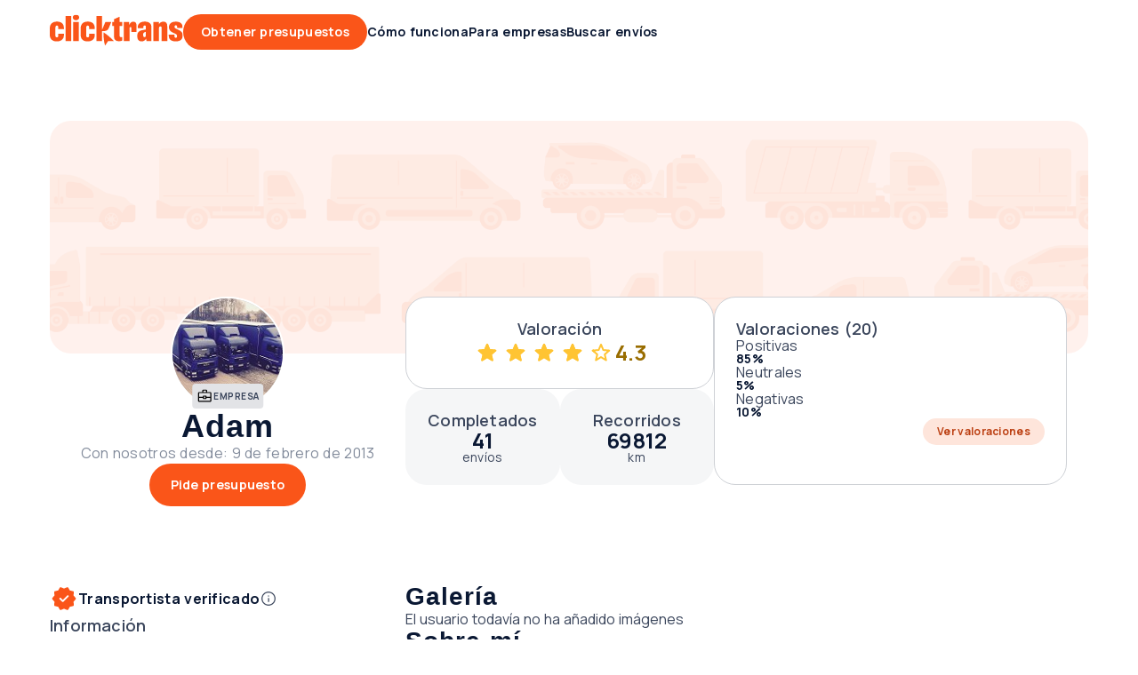

--- FILE ---
content_type: text/javascript
request_url: https://clicktrans.es/_nuxt3/BjQyM_Zj.js
body_size: 464
content:
import{d as u,B as c,A as f}from"./CJVT_bUl.js";import{_ as m,a4 as p,a5 as _,a,b as v,o as n,w as h,f as l,r,d as s,c as B,n as E,h as w,m as C,e as T}from"./CFZEFCA0.js";const b={name:"DropdownMenu",components:{Bubble:c,Divider:p},data(){return{invert:!1,ARROW_PLACEMENT:f}},props:{scroll:{type:Boolean,required:!1,default:!0},footer:{type:Boolean,required:!1,default:!0},header:{type:Boolean,required:!1,default:!0},autoInvert:{type:Boolean,required:!1,default:!0},alt:{type:Boolean,required:!1,default:!1}},mixins:[u],mounted(){this.autoInvert&&this.$nextTick(()=>{this.invert=!_(this.$el)})},methods:{close(){this.$emit("close")}}},k={class:"dropdown-menu-inside-wrapper"},y={key:1,class:"divider"};function N(t,O,e,R,o,A){const d=a("Divider"),i=a("Bubble");return n(),v(i,C({class:["dropdown-menu-wrapper",{alt:e.alt}],border:""},t.$attrs,T(t.$listeners),{"arrow-placement":o.invert?o.ARROW_PLACEMENT.BOTTOM_CENTER:o.ARROW_PLACEMENT.TOP_CENTER}),{default:h(()=>[l("div",k,[e.header?r(t.$slots,"header",{key:0},void 0,!0):s("",!0),l("div",{class:E(["content",{scroll:e.scroll}])},[r(t.$slots,"default",{},void 0,!0)],2),e.alt&&e.footer?(n(),B("div",y,[w(d,{negative:""})])):s("",!0),e.footer?r(t.$slots,"footer",{key:2},void 0,!0):s("",!0)])]),_:3},16,["class","arrow-placement"])}const q=m(b,[["render",N],["__scopeId","data-v-7508ca27"]]);export{q as D};


--- FILE ---
content_type: text/javascript
request_url: https://clicktrans.es/_nuxt3/Jv_bwBFd.js
body_size: 1730
content:
import{T as j,a as K}from"./CEbftoqB.js";import{_ as M,K as L,O as U,N as R,a6 as A,c as p,o as a,f,b as C,d as I,t as c,F as V,q as W,h as y,u as t,n as E,w as k,g as w,D as X,C as J,L as Q,s as F,H as Z,aH as x,y as N}from"./CFZEFCA0.js";import{P as S,B as ee}from"./VAEIw_LX.js";import{D,I as G}from"./Tt0D4NGc.js";import{C as oe}from"./BAF5avkf.js";import{B as te}from"./eKpxjAk-.js";import{s as se,F as ae}from"./Xl7sOvBk.js";import"./BcRqxy2F.js";import"./DRJYXT3C.js";import"./BtPQCSpt.js";import"./GWhd2cTU.js";import"./CJVT_bUl.js";import"./BjQyM_Zj.js";import"./DPK5ENZ1.js";const le={class:"edit-supported-routes"},re={class:"copy"},ne={class:"form"},ce={class:"controls"},ie={class:"checkbox"},ue={__name:"EditProfileRoutes",props:{routes:{type:Array,required:!0},hideButtons:{type:Boolean,required:!1,default:!1}},emits:["save","cancel"],setup(T,{expose:P,emit:b}){const{t:d}=L(),{$toast:$}=useNuxtApp(),v=b,m=U("userProfileData"),i=T,o=R(i.routes?.map(e=>new S(e))),B=R(5),r=()=>{h()&&v("save",o.value)},g=()=>{Object.assign(o.value,m.value.companyProfile.supportedRoutes),v("cancel")},_=e=>{o.value[e].twoWay=+!o.value[e].twoWay},h=()=>o.value.every(l=>l.placeFrom&&l.placeTo||!l.placeFrom&&!l.placeTo)?!0:($.warning({title:d("common.profile_edit_routes.add_route.toast_warning"),iconName:"warning",closable:!0}),!1),z=()=>{h()&&o.value.push(new S)},q=e=>{o.value.splice(e,1)},H=(e,l)=>{const s=o.value[l];s&&(s.placeFromGoogleId=String(e?.placeId)||null)},Y=(e,l)=>{const s=o.value[l];s&&(s.placeToGoogleId=String(e?.placeId)||null)};A(()=>i.routes,e=>{o.value=e.map(l=>new S(l))},{deep:!0}),i.hideButtons&&A(()=>o.value,()=>{v("save",o.value.filter(e=>e.placeFrom||e.placeTo))},{deep:!0});const O=e=>se(ae.WELCOME_PAGE,e);return P({validate:()=>h()}),(e,l)=>(a(),p("div",le,[f("div",re,c(e.$t("profile.profile_section.routes.most_common_routes")),1),f("div",ne,[(a(!0),p(V,null,W(o.value,(s,u)=>(a(),p("div",{key:u,class:"form-row"},[f("div",ce,[y(G,{value:s.placeFrom,"onUpdate:value":n=>s.placeFrom=n,class:E(O("route-from")),placeholder:t(d)("profile.profile_section.routes.from.placeholder"),label:u===0||e.$screen.isMobileScreen?t(d)("profile.profile_section.routes.from.label"):"",providers:[t(D).GOOGLE],"allow-countries":"",onGeocode:n=>H(n,u),onClear:()=>s.placeFrom=null},null,8,["value","onUpdate:value","class","placeholder","label","providers","onGeocode","onClear"]),y(G,{value:s.placeTo,"onUpdate:value":n=>s.placeTo=n,class:E(O("route-to")),placeholder:t(d)("profile.profile_section.routes.to.placeholder"),label:u===0||e.$screen.isMobileScreen?t(d)("profile.profile_section.routes.to.label"):"",providers:[t(D).GOOGLE],"allow-countries":"",onGeocode:n=>Y(n,u),onClear:()=>s.placeTo=null},null,8,["value","onUpdate:value","class","placeholder","label","providers","onGeocode","onClear"]),f("div",ie,[y(oe,{value:s.twoWay,checked:!!s.twoWay,onChange:n=>_(u)},{default:k(()=>[w(c(e.$t("profile.profile_section.routes.two_way.checkbox")),1)]),_:1},8,["value","checked","onChange"])])]),f("div",{class:E(["delete",u===0?"first-item":""])},[y(ee,{onClick:n=>q(u)},null,8,["onClick"])],2)]))),128))]),o.value?.length<B.value?(a(),C(Q,{key:0,type:t(J).SECONDARY,class:E(O("add-route")),onClick:X(z,["prevent"])},{default:k(()=>[w(c(e.$t("profile.profile_section.routes.add_route.link")),1)]),_:1},8,["type","class"])):I("",!0),T.hideButtons?I("",!0):(a(),C(te,{key:1,"main-button-props":{size:t(F).SM},"second-button-props":{size:t(F).SM},onButtonMainClick:r,onButtonSecondClick:g},{secondText:k(()=>[w(c(e.$t("profile.profile_section.cancel.button")),1)]),default:k(()=>[w(" "+c(e.$t("profile.profile_section.save.button")),1)]),_:1},8,["main-button-props","second-button-props"]))]))}},pe=M(ue,[["__scopeId","data-v-cd91c2f8"]]),de={class:"profile-routes"},fe={key:1,class:"routes-list"},me={class:"text"},ve={class:"text"},_e={key:2,class:"empty-text"},he={__name:"ProfileRoutes",setup(T){const{$api:P,$toast:b,$bugsnagErrorHandler:d}=Z(),{t:$}=L(),v=x("isUserOwner"),m=R(U("userProfileData").value.companyProfile.supportedRoutes.map(r=>new S(r))),i=R(!1),o=()=>{i.value=!i.value},B=async r=>{try{await P.user.patchProfileData({supportedRoutes:r}),m.value=[...r],o(),b.success({title:$("common.profile_edit_data.toast_success"),iconName:"check",closable:!0})}catch(g){d?.notify(g,"ProfileRoutes"),b.error({title:$("api.generic.error.validation"),iconName:"error",closable:!0})}};return(r,g)=>(a(),p("div",de,[y(K,{type:t(j).DISPLAY,"edit-link":t(v)&&!t(i),onClickEdit:o},{default:k(()=>[w(c(r.$t("profile.profile_section.routes.title")),1)]),_:1},8,["type","edit-link"]),t(i)?(a(),C(pe,{key:0,routes:t(m),onCancel:o,onSave:B},null,8,["routes"])):t(m).length?(a(),p("div",fe,[(a(!0),p(V,null,W(t(m),(_,h)=>(a(),p("div",{key:h,class:"route"},[f("span",me,c(_?.placeFrom),1),_?.twoWay?(a(),C(N,{key:0,name:"route-arrows"})):(a(),C(N,{key:1,name:"route-arrow"})),f("span",ve,c(_?.placeTo),1)]))),128))])):(a(),p("div",_e,c(r.$t("profile.profile_section.routes.empty")),1))]))}},Ae=M(he,[["__scopeId","data-v-ee7f590d"]]);export{Ae as default};
